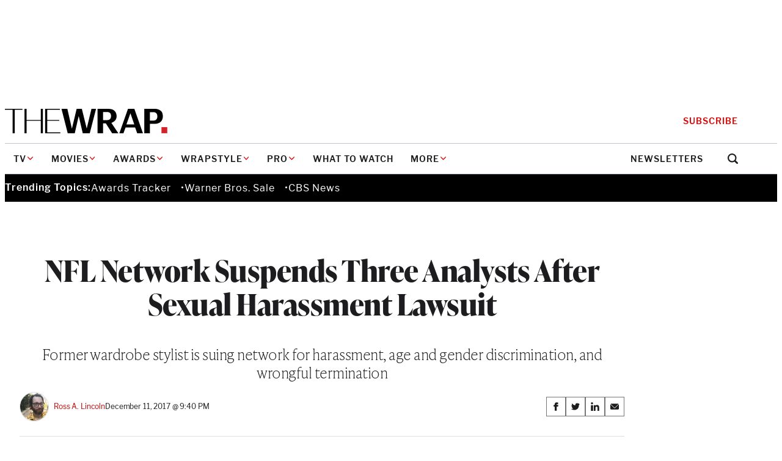

--- FILE ---
content_type: text/html; charset=utf-8
request_url: https://www.google.com/recaptcha/api2/anchor?ar=1&k=6LfrehcpAAAAAL6o0kJfxk5Fr4WhO3ktYWPR7-u1&co=aHR0cHM6Ly93d3cudGhld3JhcC5jb206NDQz&hl=en&v=PoyoqOPhxBO7pBk68S4YbpHZ&size=normal&anchor-ms=20000&execute-ms=30000&cb=vzobvyx3tzrt
body_size: 49343
content:
<!DOCTYPE HTML><html dir="ltr" lang="en"><head><meta http-equiv="Content-Type" content="text/html; charset=UTF-8">
<meta http-equiv="X-UA-Compatible" content="IE=edge">
<title>reCAPTCHA</title>
<style type="text/css">
/* cyrillic-ext */
@font-face {
  font-family: 'Roboto';
  font-style: normal;
  font-weight: 400;
  font-stretch: 100%;
  src: url(//fonts.gstatic.com/s/roboto/v48/KFO7CnqEu92Fr1ME7kSn66aGLdTylUAMa3GUBHMdazTgWw.woff2) format('woff2');
  unicode-range: U+0460-052F, U+1C80-1C8A, U+20B4, U+2DE0-2DFF, U+A640-A69F, U+FE2E-FE2F;
}
/* cyrillic */
@font-face {
  font-family: 'Roboto';
  font-style: normal;
  font-weight: 400;
  font-stretch: 100%;
  src: url(//fonts.gstatic.com/s/roboto/v48/KFO7CnqEu92Fr1ME7kSn66aGLdTylUAMa3iUBHMdazTgWw.woff2) format('woff2');
  unicode-range: U+0301, U+0400-045F, U+0490-0491, U+04B0-04B1, U+2116;
}
/* greek-ext */
@font-face {
  font-family: 'Roboto';
  font-style: normal;
  font-weight: 400;
  font-stretch: 100%;
  src: url(//fonts.gstatic.com/s/roboto/v48/KFO7CnqEu92Fr1ME7kSn66aGLdTylUAMa3CUBHMdazTgWw.woff2) format('woff2');
  unicode-range: U+1F00-1FFF;
}
/* greek */
@font-face {
  font-family: 'Roboto';
  font-style: normal;
  font-weight: 400;
  font-stretch: 100%;
  src: url(//fonts.gstatic.com/s/roboto/v48/KFO7CnqEu92Fr1ME7kSn66aGLdTylUAMa3-UBHMdazTgWw.woff2) format('woff2');
  unicode-range: U+0370-0377, U+037A-037F, U+0384-038A, U+038C, U+038E-03A1, U+03A3-03FF;
}
/* math */
@font-face {
  font-family: 'Roboto';
  font-style: normal;
  font-weight: 400;
  font-stretch: 100%;
  src: url(//fonts.gstatic.com/s/roboto/v48/KFO7CnqEu92Fr1ME7kSn66aGLdTylUAMawCUBHMdazTgWw.woff2) format('woff2');
  unicode-range: U+0302-0303, U+0305, U+0307-0308, U+0310, U+0312, U+0315, U+031A, U+0326-0327, U+032C, U+032F-0330, U+0332-0333, U+0338, U+033A, U+0346, U+034D, U+0391-03A1, U+03A3-03A9, U+03B1-03C9, U+03D1, U+03D5-03D6, U+03F0-03F1, U+03F4-03F5, U+2016-2017, U+2034-2038, U+203C, U+2040, U+2043, U+2047, U+2050, U+2057, U+205F, U+2070-2071, U+2074-208E, U+2090-209C, U+20D0-20DC, U+20E1, U+20E5-20EF, U+2100-2112, U+2114-2115, U+2117-2121, U+2123-214F, U+2190, U+2192, U+2194-21AE, U+21B0-21E5, U+21F1-21F2, U+21F4-2211, U+2213-2214, U+2216-22FF, U+2308-230B, U+2310, U+2319, U+231C-2321, U+2336-237A, U+237C, U+2395, U+239B-23B7, U+23D0, U+23DC-23E1, U+2474-2475, U+25AF, U+25B3, U+25B7, U+25BD, U+25C1, U+25CA, U+25CC, U+25FB, U+266D-266F, U+27C0-27FF, U+2900-2AFF, U+2B0E-2B11, U+2B30-2B4C, U+2BFE, U+3030, U+FF5B, U+FF5D, U+1D400-1D7FF, U+1EE00-1EEFF;
}
/* symbols */
@font-face {
  font-family: 'Roboto';
  font-style: normal;
  font-weight: 400;
  font-stretch: 100%;
  src: url(//fonts.gstatic.com/s/roboto/v48/KFO7CnqEu92Fr1ME7kSn66aGLdTylUAMaxKUBHMdazTgWw.woff2) format('woff2');
  unicode-range: U+0001-000C, U+000E-001F, U+007F-009F, U+20DD-20E0, U+20E2-20E4, U+2150-218F, U+2190, U+2192, U+2194-2199, U+21AF, U+21E6-21F0, U+21F3, U+2218-2219, U+2299, U+22C4-22C6, U+2300-243F, U+2440-244A, U+2460-24FF, U+25A0-27BF, U+2800-28FF, U+2921-2922, U+2981, U+29BF, U+29EB, U+2B00-2BFF, U+4DC0-4DFF, U+FFF9-FFFB, U+10140-1018E, U+10190-1019C, U+101A0, U+101D0-101FD, U+102E0-102FB, U+10E60-10E7E, U+1D2C0-1D2D3, U+1D2E0-1D37F, U+1F000-1F0FF, U+1F100-1F1AD, U+1F1E6-1F1FF, U+1F30D-1F30F, U+1F315, U+1F31C, U+1F31E, U+1F320-1F32C, U+1F336, U+1F378, U+1F37D, U+1F382, U+1F393-1F39F, U+1F3A7-1F3A8, U+1F3AC-1F3AF, U+1F3C2, U+1F3C4-1F3C6, U+1F3CA-1F3CE, U+1F3D4-1F3E0, U+1F3ED, U+1F3F1-1F3F3, U+1F3F5-1F3F7, U+1F408, U+1F415, U+1F41F, U+1F426, U+1F43F, U+1F441-1F442, U+1F444, U+1F446-1F449, U+1F44C-1F44E, U+1F453, U+1F46A, U+1F47D, U+1F4A3, U+1F4B0, U+1F4B3, U+1F4B9, U+1F4BB, U+1F4BF, U+1F4C8-1F4CB, U+1F4D6, U+1F4DA, U+1F4DF, U+1F4E3-1F4E6, U+1F4EA-1F4ED, U+1F4F7, U+1F4F9-1F4FB, U+1F4FD-1F4FE, U+1F503, U+1F507-1F50B, U+1F50D, U+1F512-1F513, U+1F53E-1F54A, U+1F54F-1F5FA, U+1F610, U+1F650-1F67F, U+1F687, U+1F68D, U+1F691, U+1F694, U+1F698, U+1F6AD, U+1F6B2, U+1F6B9-1F6BA, U+1F6BC, U+1F6C6-1F6CF, U+1F6D3-1F6D7, U+1F6E0-1F6EA, U+1F6F0-1F6F3, U+1F6F7-1F6FC, U+1F700-1F7FF, U+1F800-1F80B, U+1F810-1F847, U+1F850-1F859, U+1F860-1F887, U+1F890-1F8AD, U+1F8B0-1F8BB, U+1F8C0-1F8C1, U+1F900-1F90B, U+1F93B, U+1F946, U+1F984, U+1F996, U+1F9E9, U+1FA00-1FA6F, U+1FA70-1FA7C, U+1FA80-1FA89, U+1FA8F-1FAC6, U+1FACE-1FADC, U+1FADF-1FAE9, U+1FAF0-1FAF8, U+1FB00-1FBFF;
}
/* vietnamese */
@font-face {
  font-family: 'Roboto';
  font-style: normal;
  font-weight: 400;
  font-stretch: 100%;
  src: url(//fonts.gstatic.com/s/roboto/v48/KFO7CnqEu92Fr1ME7kSn66aGLdTylUAMa3OUBHMdazTgWw.woff2) format('woff2');
  unicode-range: U+0102-0103, U+0110-0111, U+0128-0129, U+0168-0169, U+01A0-01A1, U+01AF-01B0, U+0300-0301, U+0303-0304, U+0308-0309, U+0323, U+0329, U+1EA0-1EF9, U+20AB;
}
/* latin-ext */
@font-face {
  font-family: 'Roboto';
  font-style: normal;
  font-weight: 400;
  font-stretch: 100%;
  src: url(//fonts.gstatic.com/s/roboto/v48/KFO7CnqEu92Fr1ME7kSn66aGLdTylUAMa3KUBHMdazTgWw.woff2) format('woff2');
  unicode-range: U+0100-02BA, U+02BD-02C5, U+02C7-02CC, U+02CE-02D7, U+02DD-02FF, U+0304, U+0308, U+0329, U+1D00-1DBF, U+1E00-1E9F, U+1EF2-1EFF, U+2020, U+20A0-20AB, U+20AD-20C0, U+2113, U+2C60-2C7F, U+A720-A7FF;
}
/* latin */
@font-face {
  font-family: 'Roboto';
  font-style: normal;
  font-weight: 400;
  font-stretch: 100%;
  src: url(//fonts.gstatic.com/s/roboto/v48/KFO7CnqEu92Fr1ME7kSn66aGLdTylUAMa3yUBHMdazQ.woff2) format('woff2');
  unicode-range: U+0000-00FF, U+0131, U+0152-0153, U+02BB-02BC, U+02C6, U+02DA, U+02DC, U+0304, U+0308, U+0329, U+2000-206F, U+20AC, U+2122, U+2191, U+2193, U+2212, U+2215, U+FEFF, U+FFFD;
}
/* cyrillic-ext */
@font-face {
  font-family: 'Roboto';
  font-style: normal;
  font-weight: 500;
  font-stretch: 100%;
  src: url(//fonts.gstatic.com/s/roboto/v48/KFO7CnqEu92Fr1ME7kSn66aGLdTylUAMa3GUBHMdazTgWw.woff2) format('woff2');
  unicode-range: U+0460-052F, U+1C80-1C8A, U+20B4, U+2DE0-2DFF, U+A640-A69F, U+FE2E-FE2F;
}
/* cyrillic */
@font-face {
  font-family: 'Roboto';
  font-style: normal;
  font-weight: 500;
  font-stretch: 100%;
  src: url(//fonts.gstatic.com/s/roboto/v48/KFO7CnqEu92Fr1ME7kSn66aGLdTylUAMa3iUBHMdazTgWw.woff2) format('woff2');
  unicode-range: U+0301, U+0400-045F, U+0490-0491, U+04B0-04B1, U+2116;
}
/* greek-ext */
@font-face {
  font-family: 'Roboto';
  font-style: normal;
  font-weight: 500;
  font-stretch: 100%;
  src: url(//fonts.gstatic.com/s/roboto/v48/KFO7CnqEu92Fr1ME7kSn66aGLdTylUAMa3CUBHMdazTgWw.woff2) format('woff2');
  unicode-range: U+1F00-1FFF;
}
/* greek */
@font-face {
  font-family: 'Roboto';
  font-style: normal;
  font-weight: 500;
  font-stretch: 100%;
  src: url(//fonts.gstatic.com/s/roboto/v48/KFO7CnqEu92Fr1ME7kSn66aGLdTylUAMa3-UBHMdazTgWw.woff2) format('woff2');
  unicode-range: U+0370-0377, U+037A-037F, U+0384-038A, U+038C, U+038E-03A1, U+03A3-03FF;
}
/* math */
@font-face {
  font-family: 'Roboto';
  font-style: normal;
  font-weight: 500;
  font-stretch: 100%;
  src: url(//fonts.gstatic.com/s/roboto/v48/KFO7CnqEu92Fr1ME7kSn66aGLdTylUAMawCUBHMdazTgWw.woff2) format('woff2');
  unicode-range: U+0302-0303, U+0305, U+0307-0308, U+0310, U+0312, U+0315, U+031A, U+0326-0327, U+032C, U+032F-0330, U+0332-0333, U+0338, U+033A, U+0346, U+034D, U+0391-03A1, U+03A3-03A9, U+03B1-03C9, U+03D1, U+03D5-03D6, U+03F0-03F1, U+03F4-03F5, U+2016-2017, U+2034-2038, U+203C, U+2040, U+2043, U+2047, U+2050, U+2057, U+205F, U+2070-2071, U+2074-208E, U+2090-209C, U+20D0-20DC, U+20E1, U+20E5-20EF, U+2100-2112, U+2114-2115, U+2117-2121, U+2123-214F, U+2190, U+2192, U+2194-21AE, U+21B0-21E5, U+21F1-21F2, U+21F4-2211, U+2213-2214, U+2216-22FF, U+2308-230B, U+2310, U+2319, U+231C-2321, U+2336-237A, U+237C, U+2395, U+239B-23B7, U+23D0, U+23DC-23E1, U+2474-2475, U+25AF, U+25B3, U+25B7, U+25BD, U+25C1, U+25CA, U+25CC, U+25FB, U+266D-266F, U+27C0-27FF, U+2900-2AFF, U+2B0E-2B11, U+2B30-2B4C, U+2BFE, U+3030, U+FF5B, U+FF5D, U+1D400-1D7FF, U+1EE00-1EEFF;
}
/* symbols */
@font-face {
  font-family: 'Roboto';
  font-style: normal;
  font-weight: 500;
  font-stretch: 100%;
  src: url(//fonts.gstatic.com/s/roboto/v48/KFO7CnqEu92Fr1ME7kSn66aGLdTylUAMaxKUBHMdazTgWw.woff2) format('woff2');
  unicode-range: U+0001-000C, U+000E-001F, U+007F-009F, U+20DD-20E0, U+20E2-20E4, U+2150-218F, U+2190, U+2192, U+2194-2199, U+21AF, U+21E6-21F0, U+21F3, U+2218-2219, U+2299, U+22C4-22C6, U+2300-243F, U+2440-244A, U+2460-24FF, U+25A0-27BF, U+2800-28FF, U+2921-2922, U+2981, U+29BF, U+29EB, U+2B00-2BFF, U+4DC0-4DFF, U+FFF9-FFFB, U+10140-1018E, U+10190-1019C, U+101A0, U+101D0-101FD, U+102E0-102FB, U+10E60-10E7E, U+1D2C0-1D2D3, U+1D2E0-1D37F, U+1F000-1F0FF, U+1F100-1F1AD, U+1F1E6-1F1FF, U+1F30D-1F30F, U+1F315, U+1F31C, U+1F31E, U+1F320-1F32C, U+1F336, U+1F378, U+1F37D, U+1F382, U+1F393-1F39F, U+1F3A7-1F3A8, U+1F3AC-1F3AF, U+1F3C2, U+1F3C4-1F3C6, U+1F3CA-1F3CE, U+1F3D4-1F3E0, U+1F3ED, U+1F3F1-1F3F3, U+1F3F5-1F3F7, U+1F408, U+1F415, U+1F41F, U+1F426, U+1F43F, U+1F441-1F442, U+1F444, U+1F446-1F449, U+1F44C-1F44E, U+1F453, U+1F46A, U+1F47D, U+1F4A3, U+1F4B0, U+1F4B3, U+1F4B9, U+1F4BB, U+1F4BF, U+1F4C8-1F4CB, U+1F4D6, U+1F4DA, U+1F4DF, U+1F4E3-1F4E6, U+1F4EA-1F4ED, U+1F4F7, U+1F4F9-1F4FB, U+1F4FD-1F4FE, U+1F503, U+1F507-1F50B, U+1F50D, U+1F512-1F513, U+1F53E-1F54A, U+1F54F-1F5FA, U+1F610, U+1F650-1F67F, U+1F687, U+1F68D, U+1F691, U+1F694, U+1F698, U+1F6AD, U+1F6B2, U+1F6B9-1F6BA, U+1F6BC, U+1F6C6-1F6CF, U+1F6D3-1F6D7, U+1F6E0-1F6EA, U+1F6F0-1F6F3, U+1F6F7-1F6FC, U+1F700-1F7FF, U+1F800-1F80B, U+1F810-1F847, U+1F850-1F859, U+1F860-1F887, U+1F890-1F8AD, U+1F8B0-1F8BB, U+1F8C0-1F8C1, U+1F900-1F90B, U+1F93B, U+1F946, U+1F984, U+1F996, U+1F9E9, U+1FA00-1FA6F, U+1FA70-1FA7C, U+1FA80-1FA89, U+1FA8F-1FAC6, U+1FACE-1FADC, U+1FADF-1FAE9, U+1FAF0-1FAF8, U+1FB00-1FBFF;
}
/* vietnamese */
@font-face {
  font-family: 'Roboto';
  font-style: normal;
  font-weight: 500;
  font-stretch: 100%;
  src: url(//fonts.gstatic.com/s/roboto/v48/KFO7CnqEu92Fr1ME7kSn66aGLdTylUAMa3OUBHMdazTgWw.woff2) format('woff2');
  unicode-range: U+0102-0103, U+0110-0111, U+0128-0129, U+0168-0169, U+01A0-01A1, U+01AF-01B0, U+0300-0301, U+0303-0304, U+0308-0309, U+0323, U+0329, U+1EA0-1EF9, U+20AB;
}
/* latin-ext */
@font-face {
  font-family: 'Roboto';
  font-style: normal;
  font-weight: 500;
  font-stretch: 100%;
  src: url(//fonts.gstatic.com/s/roboto/v48/KFO7CnqEu92Fr1ME7kSn66aGLdTylUAMa3KUBHMdazTgWw.woff2) format('woff2');
  unicode-range: U+0100-02BA, U+02BD-02C5, U+02C7-02CC, U+02CE-02D7, U+02DD-02FF, U+0304, U+0308, U+0329, U+1D00-1DBF, U+1E00-1E9F, U+1EF2-1EFF, U+2020, U+20A0-20AB, U+20AD-20C0, U+2113, U+2C60-2C7F, U+A720-A7FF;
}
/* latin */
@font-face {
  font-family: 'Roboto';
  font-style: normal;
  font-weight: 500;
  font-stretch: 100%;
  src: url(//fonts.gstatic.com/s/roboto/v48/KFO7CnqEu92Fr1ME7kSn66aGLdTylUAMa3yUBHMdazQ.woff2) format('woff2');
  unicode-range: U+0000-00FF, U+0131, U+0152-0153, U+02BB-02BC, U+02C6, U+02DA, U+02DC, U+0304, U+0308, U+0329, U+2000-206F, U+20AC, U+2122, U+2191, U+2193, U+2212, U+2215, U+FEFF, U+FFFD;
}
/* cyrillic-ext */
@font-face {
  font-family: 'Roboto';
  font-style: normal;
  font-weight: 900;
  font-stretch: 100%;
  src: url(//fonts.gstatic.com/s/roboto/v48/KFO7CnqEu92Fr1ME7kSn66aGLdTylUAMa3GUBHMdazTgWw.woff2) format('woff2');
  unicode-range: U+0460-052F, U+1C80-1C8A, U+20B4, U+2DE0-2DFF, U+A640-A69F, U+FE2E-FE2F;
}
/* cyrillic */
@font-face {
  font-family: 'Roboto';
  font-style: normal;
  font-weight: 900;
  font-stretch: 100%;
  src: url(//fonts.gstatic.com/s/roboto/v48/KFO7CnqEu92Fr1ME7kSn66aGLdTylUAMa3iUBHMdazTgWw.woff2) format('woff2');
  unicode-range: U+0301, U+0400-045F, U+0490-0491, U+04B0-04B1, U+2116;
}
/* greek-ext */
@font-face {
  font-family: 'Roboto';
  font-style: normal;
  font-weight: 900;
  font-stretch: 100%;
  src: url(//fonts.gstatic.com/s/roboto/v48/KFO7CnqEu92Fr1ME7kSn66aGLdTylUAMa3CUBHMdazTgWw.woff2) format('woff2');
  unicode-range: U+1F00-1FFF;
}
/* greek */
@font-face {
  font-family: 'Roboto';
  font-style: normal;
  font-weight: 900;
  font-stretch: 100%;
  src: url(//fonts.gstatic.com/s/roboto/v48/KFO7CnqEu92Fr1ME7kSn66aGLdTylUAMa3-UBHMdazTgWw.woff2) format('woff2');
  unicode-range: U+0370-0377, U+037A-037F, U+0384-038A, U+038C, U+038E-03A1, U+03A3-03FF;
}
/* math */
@font-face {
  font-family: 'Roboto';
  font-style: normal;
  font-weight: 900;
  font-stretch: 100%;
  src: url(//fonts.gstatic.com/s/roboto/v48/KFO7CnqEu92Fr1ME7kSn66aGLdTylUAMawCUBHMdazTgWw.woff2) format('woff2');
  unicode-range: U+0302-0303, U+0305, U+0307-0308, U+0310, U+0312, U+0315, U+031A, U+0326-0327, U+032C, U+032F-0330, U+0332-0333, U+0338, U+033A, U+0346, U+034D, U+0391-03A1, U+03A3-03A9, U+03B1-03C9, U+03D1, U+03D5-03D6, U+03F0-03F1, U+03F4-03F5, U+2016-2017, U+2034-2038, U+203C, U+2040, U+2043, U+2047, U+2050, U+2057, U+205F, U+2070-2071, U+2074-208E, U+2090-209C, U+20D0-20DC, U+20E1, U+20E5-20EF, U+2100-2112, U+2114-2115, U+2117-2121, U+2123-214F, U+2190, U+2192, U+2194-21AE, U+21B0-21E5, U+21F1-21F2, U+21F4-2211, U+2213-2214, U+2216-22FF, U+2308-230B, U+2310, U+2319, U+231C-2321, U+2336-237A, U+237C, U+2395, U+239B-23B7, U+23D0, U+23DC-23E1, U+2474-2475, U+25AF, U+25B3, U+25B7, U+25BD, U+25C1, U+25CA, U+25CC, U+25FB, U+266D-266F, U+27C0-27FF, U+2900-2AFF, U+2B0E-2B11, U+2B30-2B4C, U+2BFE, U+3030, U+FF5B, U+FF5D, U+1D400-1D7FF, U+1EE00-1EEFF;
}
/* symbols */
@font-face {
  font-family: 'Roboto';
  font-style: normal;
  font-weight: 900;
  font-stretch: 100%;
  src: url(//fonts.gstatic.com/s/roboto/v48/KFO7CnqEu92Fr1ME7kSn66aGLdTylUAMaxKUBHMdazTgWw.woff2) format('woff2');
  unicode-range: U+0001-000C, U+000E-001F, U+007F-009F, U+20DD-20E0, U+20E2-20E4, U+2150-218F, U+2190, U+2192, U+2194-2199, U+21AF, U+21E6-21F0, U+21F3, U+2218-2219, U+2299, U+22C4-22C6, U+2300-243F, U+2440-244A, U+2460-24FF, U+25A0-27BF, U+2800-28FF, U+2921-2922, U+2981, U+29BF, U+29EB, U+2B00-2BFF, U+4DC0-4DFF, U+FFF9-FFFB, U+10140-1018E, U+10190-1019C, U+101A0, U+101D0-101FD, U+102E0-102FB, U+10E60-10E7E, U+1D2C0-1D2D3, U+1D2E0-1D37F, U+1F000-1F0FF, U+1F100-1F1AD, U+1F1E6-1F1FF, U+1F30D-1F30F, U+1F315, U+1F31C, U+1F31E, U+1F320-1F32C, U+1F336, U+1F378, U+1F37D, U+1F382, U+1F393-1F39F, U+1F3A7-1F3A8, U+1F3AC-1F3AF, U+1F3C2, U+1F3C4-1F3C6, U+1F3CA-1F3CE, U+1F3D4-1F3E0, U+1F3ED, U+1F3F1-1F3F3, U+1F3F5-1F3F7, U+1F408, U+1F415, U+1F41F, U+1F426, U+1F43F, U+1F441-1F442, U+1F444, U+1F446-1F449, U+1F44C-1F44E, U+1F453, U+1F46A, U+1F47D, U+1F4A3, U+1F4B0, U+1F4B3, U+1F4B9, U+1F4BB, U+1F4BF, U+1F4C8-1F4CB, U+1F4D6, U+1F4DA, U+1F4DF, U+1F4E3-1F4E6, U+1F4EA-1F4ED, U+1F4F7, U+1F4F9-1F4FB, U+1F4FD-1F4FE, U+1F503, U+1F507-1F50B, U+1F50D, U+1F512-1F513, U+1F53E-1F54A, U+1F54F-1F5FA, U+1F610, U+1F650-1F67F, U+1F687, U+1F68D, U+1F691, U+1F694, U+1F698, U+1F6AD, U+1F6B2, U+1F6B9-1F6BA, U+1F6BC, U+1F6C6-1F6CF, U+1F6D3-1F6D7, U+1F6E0-1F6EA, U+1F6F0-1F6F3, U+1F6F7-1F6FC, U+1F700-1F7FF, U+1F800-1F80B, U+1F810-1F847, U+1F850-1F859, U+1F860-1F887, U+1F890-1F8AD, U+1F8B0-1F8BB, U+1F8C0-1F8C1, U+1F900-1F90B, U+1F93B, U+1F946, U+1F984, U+1F996, U+1F9E9, U+1FA00-1FA6F, U+1FA70-1FA7C, U+1FA80-1FA89, U+1FA8F-1FAC6, U+1FACE-1FADC, U+1FADF-1FAE9, U+1FAF0-1FAF8, U+1FB00-1FBFF;
}
/* vietnamese */
@font-face {
  font-family: 'Roboto';
  font-style: normal;
  font-weight: 900;
  font-stretch: 100%;
  src: url(//fonts.gstatic.com/s/roboto/v48/KFO7CnqEu92Fr1ME7kSn66aGLdTylUAMa3OUBHMdazTgWw.woff2) format('woff2');
  unicode-range: U+0102-0103, U+0110-0111, U+0128-0129, U+0168-0169, U+01A0-01A1, U+01AF-01B0, U+0300-0301, U+0303-0304, U+0308-0309, U+0323, U+0329, U+1EA0-1EF9, U+20AB;
}
/* latin-ext */
@font-face {
  font-family: 'Roboto';
  font-style: normal;
  font-weight: 900;
  font-stretch: 100%;
  src: url(//fonts.gstatic.com/s/roboto/v48/KFO7CnqEu92Fr1ME7kSn66aGLdTylUAMa3KUBHMdazTgWw.woff2) format('woff2');
  unicode-range: U+0100-02BA, U+02BD-02C5, U+02C7-02CC, U+02CE-02D7, U+02DD-02FF, U+0304, U+0308, U+0329, U+1D00-1DBF, U+1E00-1E9F, U+1EF2-1EFF, U+2020, U+20A0-20AB, U+20AD-20C0, U+2113, U+2C60-2C7F, U+A720-A7FF;
}
/* latin */
@font-face {
  font-family: 'Roboto';
  font-style: normal;
  font-weight: 900;
  font-stretch: 100%;
  src: url(//fonts.gstatic.com/s/roboto/v48/KFO7CnqEu92Fr1ME7kSn66aGLdTylUAMa3yUBHMdazQ.woff2) format('woff2');
  unicode-range: U+0000-00FF, U+0131, U+0152-0153, U+02BB-02BC, U+02C6, U+02DA, U+02DC, U+0304, U+0308, U+0329, U+2000-206F, U+20AC, U+2122, U+2191, U+2193, U+2212, U+2215, U+FEFF, U+FFFD;
}

</style>
<link rel="stylesheet" type="text/css" href="https://www.gstatic.com/recaptcha/releases/PoyoqOPhxBO7pBk68S4YbpHZ/styles__ltr.css">
<script nonce="I57wXltBs7OnPTjbtsmE3A" type="text/javascript">window['__recaptcha_api'] = 'https://www.google.com/recaptcha/api2/';</script>
<script type="text/javascript" src="https://www.gstatic.com/recaptcha/releases/PoyoqOPhxBO7pBk68S4YbpHZ/recaptcha__en.js" nonce="I57wXltBs7OnPTjbtsmE3A">
      
    </script></head>
<body><div id="rc-anchor-alert" class="rc-anchor-alert"></div>
<input type="hidden" id="recaptcha-token" value="[base64]">
<script type="text/javascript" nonce="I57wXltBs7OnPTjbtsmE3A">
      recaptcha.anchor.Main.init("[\x22ainput\x22,[\x22bgdata\x22,\x22\x22,\[base64]/[base64]/[base64]/KE4oMTI0LHYsdi5HKSxMWihsLHYpKTpOKDEyNCx2LGwpLFYpLHYpLFQpKSxGKDE3MSx2KX0scjc9ZnVuY3Rpb24obCl7cmV0dXJuIGx9LEM9ZnVuY3Rpb24obCxWLHYpe04odixsLFYpLFZbYWtdPTI3OTZ9LG49ZnVuY3Rpb24obCxWKXtWLlg9KChWLlg/[base64]/[base64]/[base64]/[base64]/[base64]/[base64]/[base64]/[base64]/[base64]/[base64]/[base64]\\u003d\x22,\[base64]\\u003d\x22,\x22HnFSBsONGMKQXMK9wqxawpdNf8OmC2V/woXCmcO8wqXDojh3W33CmzxpOsKJS3nCj1fDkG7CuMK8dMO8w4/CjcOxZ8O/e3zCosOWwrRxw5QIaMODwr/DuDXClcKncAFvwo4Bwr3CnRzDrijCnwsfwrNwOQ/CrcOEwqrDtMKebMOIwqbCth3DvCJ9Xy7CvhsmQVpwwr3CtcOEJMKFw7Ycw7nCvFPCtMORE27Cq8OGwqzCplgnw6VDwrPCslbDnsORwqIgwrIyBg3DjjfCm8KWw5Egw5TCvMK9wr7ChcK9Mhg2wr/DrAJhFWnCv8K9KcO4IsKhwoJsWMK0AsKTwr8EEFBhED5uwp7DolnCu2QMPcOFdmHDgcKiOkDCk8K4KcOgw65DHE/CuARseADDqHBkwrdgwofDr2Qcw5QULMKbTl44JcOXw4Q+wrJMWhtkGMO/w6wlWMK9c8KlZcO4bhnCpsOtw6JQw6zDnsOVw7/Dt8OQdxrDh8K5G8OUMMKPPEfDhC3DkcOIw4PCvcOKw698wq7DmMOnw7nCssOdTGZmN8KPwp9Ew6/[base64]/G8KFLBrCv15twok0asKcE8KywrQ5w6HDv8O4W8O0McOQIWkqw7/Du8K5WVVKZ8KAwqERwp/DvyDDkW/DocKSwq0AZBc0XWo5wq1Yw4Iow5VJw6JcCXESMVLClxszwqBZwpdjw4/[base64]/CnMKzVcK3OMOhRsOiwrUyw63DgXZKw6A3bMOAw4LDi8O6ZhYyw7DClMO7fMKzWV43wpFWasOOwpxIHsKjCcOWwqAfw4HCqmERE8KlJMKqO3/DlMOcYMO8w77CojUrLn99OFgmDR0sw6rDtR1hZsOsw6HDi8OGw7DDvMOIa8OpwqvDscOiw6DDmRJuVcODdwjDh8O7w4gAw57DusOyMMK+ZwXDkwTCiHRjw4fCs8KDw7B7D3EqAsOpKFzClMO5w7/[base64]/DhQAALcKMPjV9J8KIOcKdwoPDosKobmp6wqbDtsKjwpVzw5/DncKSeU7DhsKpRSvDpWUfwokFXsKdZVJgw58kwpgXwobDhQfCsz1Yw5rDjcKZw7xxcMOowr3Dg8KawpPDmULCnQwKDj/CpsK7Qxcpw6MFw4tdw6zCuxZTPsK0FnsHRXDCqMKTw63DhGVRw4wBLUF+Njtnw51kCzIhw7VXw7EMXBxZwobDocKjw67DmcKKwohvNMOYwonChsKVHgHDsX/[base64]/CnsKXw7XDsMKKwqEww5LDqAFrSmsAdcOuw5QXw4DCnmPDkDzDicOkwrLDkhLCicOnwpV6w5XDtlfDhgUFw7ACFsKNYcK7VG3DksKMwpI+BcKRfzk+SMKbwrxRw7nCvHLDlsOKw6gKJHQjw68FZ0dgw5l/WsOWM2vDrMKNZ0DCj8K8LcKdBkrCglDCo8OTw6jCrcK/[base64]/CkRnDqAtrGMKzw68jw4/Cv8O7VsKPJ3zDjMK3dcOuXsO5w7DDoMO+aSBbKMKqw4XCrW/DiHcQwp4hU8K/woLCtcONFjQFa8O5w53Dtls+d8KDw4TDvnHDmMOqw6h/UmZFw7nDu0nCnsO1w7kowpTDs8KcwofDrkcBeVLClsOMMcK6wonDscKqwotvwo3CsMKSMynDlcK9R0PCn8KXMHLCpA/Ch8KFWj7CuWTCnsK0w5gmDMOxUcOeDcKgPzLDhMO4ccOMC8OtSMKZwrLCkcKgXB1cw4bClcOCMEnCscKZAMKAO8OTwphMwp0lU8KWw5XCr8OMWcOqEQPDmkHDvMOPwqYJwqdyw7Jww7nCmnXDnUjCuxnChjHDqsOTeMOLwo3CqcOqwoXDtMOXw6/Dj2IPJcO7JmHCrSI/w4HCmlt7w4NnFUjCsTPCtlTDvMKeSMOSPcKZbsO2QUADA3M0w6hEHsKbwrnCv3wzw440w4zDnsKwf8Kaw4MIw67DkxXCqDscFV/DqkrCq288w7l+w7BRS2XCpcKmw5fCjsOLwpMPw7TDsMOhw6hcwqssZcOmbcOSS8KjTsK0w57CjsOww7nDscK8I0YyDiokwr3DrcKZPVTCiX0/CcO8CMO+w7zCssKrKsOUVMOqwovDkMOewqfDs8OKISh/w7lQw7I7HcORCcOMYsOJw4hqH8KfKlfCqn/[base64]/worCgErDgMOEMknDu1oYSsKlw4bDucKgNjFow6VYwrIjGGUnWcOrwoLDvsKrwq7Ct1nCrcOdw5EKGg7CucOmfMKDw53ClgQzw73CucOewpp2H8OXwpcWL8K7GXrCocKifVnDpGzDjz/DsgPDi8OPw7sDwpjDgWlEHxd1w7bChmzCjANVOmU8F8OWdMKKMW/DpcOvPWkzXyfDl2fDuMOpw6onwrbDv8K7wqknw5o1wqDCszzDqcKOb2rCglPCnjYLw5fDoMKZw6dvecO6w4vDg3Exw7/CtcKywoxUw7jCrjozAsOKRCbCisORNMONw7QBw4cyGFjDosKKOmTChklzwoQwZsOCwqHDsAPCjMKywppWw47DjBsowroGw7LDvE/Cml/Do8Oxw6bCpCPDj8KywoTCrMObwpsaw7TCtRJPSRJHwqZVccO5ScKRCcOjwrxQeynCpV3DtSDDvcKUM3zDqMK5wr7CsiMFw7jCh8OkBHXCu3lXHcK4ZwTDvBYWGF94KMOlflobQkfDp1bDsw3DkcKAw7/DqcOUTcOsHUnDp8KJZGhIQcOEw54zRRPCs2EfCsKww5vDlcK+W8O3w53CiVLDlcK3w5U4wofCuhnClsOKwpdKwq0Rw5zDnMKZAsOTw6hxwpbCjw3DgBs7w4LDp1/[base64]/Ds8OPC8OIw5skw75/[base64]/[base64]/EVrCvWwNwqB+wpLCnsKeUcKaw4RbwqbCp2dNIcO/wpvDg2XDk0fDqMODw5gQwrFIIwxnwqvDgsOnw7XCghgpw5HCusK9w7RcQlk2wrbDoRvDoxNTw4jCiV7DtS4Cw5HDoQLDkHkrw47CiQnDscOKFMOyXsKFwonDrTjCusOQBMOiVHN8wr/[base64]/DmsK2a8OdP0jDvBXDisKkQ8KRw73DuSwsJRBjw6HDg8OFck3DpcKswqBmD8OGwr05wq/CryLCssOiYyNeNSg8UMKWQyU9w5DCjQLDhXfCgHDCi8K/w5/DilB+Vxgxwq/DlUNfwrp8w6s3G8O6diPDksKaBsO1wrpRScOZw4rChsKkfBPCl8Khwr9Vw7zDssO4dFsiG8O6w5bDrMO5wollL3FBSTEpwrnDq8Oyw73DvcKNccO3BcODwrzDqcO3T09vwrFlw6REU0hIw7/ChWHCuU5iKsOMw6JJYWcywqfDpsK6G2vDuU0sVCFgaMKNeMKSwovDhMOww4w8LMOTw67DosKbwq52A1sqYcKXw6d2aMKvJRPCpXvDjkdTVcOHw4fDjHIUbHskwrbDgwMswo/[base64]/Dkh/Cv8OuC2p0fD0lwqdSY2w+wr4/AsK2I1kPCAnCn8KAwr3DtsKgwoM1w658wp4mdmzDsiXDrcOYSmFqw5tQTMOOb8KBwq0xZcKUwop/w51TXF8iw7F+w4g0WMKFH03Com7DkCNAwr/ClcKTwpfDn8K/w7XDnlrChT/Dv8OeZsK9w6bDhcKXJ8KNwrHCpxhEw7YnE8ORwowVwotew5fCj8KfHsO3wqRMwq5YXTPCqsKqw4XDrhRdwqPDu8KYAMOPwos8wp/DgV/DvcKxwoDCscKaNEPClCfDjcOgw4U0wrPDp8Kuwq5Tw71sDGXCuGLCk0LCn8KIOsK0w6cMPQ/DisOxwqRTfyzDjsKWw73DpxjCm8Olw7rDp8OTM0Z7VcKyJwvCs8OIw5IQKsKpw756wrUQw5bCpMOADUfCncKRUApMQ8KTw5B5PVV3PADCkV/CjS05wo9+wrkxD1oVLMOYw5FnUw/DkgzDjUgSw5MUdynClcOgGFbCuMKzdB7DrMO3wp1gUEQKb0E9KQXCqsOSw4zCgB3CvMOJQMOtwrIawqJ1ccO7wpNpwrPCn8KFHcOywopNwrFVQMKmMMOaw48qN8K6AcOWwr9uwpgkey5qWGYqVcK+wozDmQzCq2MyKVzDusKnwrrDoMO0wpbDv8KvMD8Jw7U/C8O4O1rDj8Kzw6pgw63CmcOvKcO1wq/CuSMUwoLCp8Ozw4Q9GBRnwqTCusKjXywzQHbDvMKWwpPDgTxsL8K9wp/CtsOkw7LChcK8NCDDm3jDrcKZOMOrw79+U0Q4YznDhV9jwp/Cj21kNsOJw4/DmsOySHgUwqwjw5zDmR7DuUE/wr0vHMOuIBlew47DtFTDjjgdQTvCrRJpQMKPKcOZwobDgk4TwropGcOkw67DlcKcC8Kxw4PDk8Knw79cw4YjT8KJwqrDlcKaBytMScOZVsOiE8O8wqZ2dWt9wqY6w7EQXCFGEwnDtWNJDcKGTFsWZU8Dw49aKMK9w77DgsObFDlTw6NjP8KLIsOywol/UGfClkYnX8KSaRDDrsOREsKTwolnIcOuw6nDlT0Sw58dw6NKQMKlESDCjsOMMsKZwp/DnsKTwq5lfUnCpn/DiGk1woIFw5HCm8KCQl3CosOUMU/DvcO4RMKnejDCkQU7w7R0wrDCmhIFO8O4MhEEwosjScOfwpjDonvDjUnCthbDmcOVwp/[base64]/w7ZZw7LDin5iwoHDr8OiwpR/[base64]/[base64]/Dl2hnw5fCoMO0w7oUw57DksONw43Cq0TCqsOIw6s+ByvDhMOOZBdnD8KPw7w1w6UvHDNYw445wrFPGhLDtQ8THsKqCcKxfcKvwp4/w7opwonDjkhJUk/DkwcJw7RrDXtjGsKDwrXDtAckOV/[base64]/CoMKqw7/[base64]/b3RWwr3DrBMtZ8K4w4HCnsKURlDDgQ4+Tw3Ct1nDj8K0wr3Cq0TCqMKxw6vCrkXCiiTDlG0GbcOJKEgQGW/DpwFdR3AYwpDCj8O6ClJhdjfCtcKcwo8yJBUfXQHCt8OewoLDscKQw5vCoDjDmcOPw53CtnN4wobDhMO7wpjCqsKWaVfDgcKGwq5nw7kbwrjDp8O/w7lbw59tdilkDcKrMC7DqALCrMONVcOAG8KPw5PDhsOMKsOpw7RgIMOvMXzCgnwGw5wSB8OuGMKLKFBGw7VXIMKuOzPDiMKPD0nCgsKxUcKiTVLDnQJAGiPDgjjCrlQbNsOuUzpzw7/CiVbCusKhwrRfw5lrwofCmcKJw4pnM3PDrsOKw7fCkUfDt8OwdsOFw5jCihjCmhzCjMOnworDgmVKG8O2ezzCuznCrcKqw6TDpDwAW3LCjlfDnsOvIsKew4LDknnCpGzCvVs3w6rClcKabEDCvTk0XxvDo8OndsKxVW7CvB/CicKNTcKQRcODw5LDnwYuw5TDjcKmIQw5w5/DnlbDuWpzwrJIwqvDsU5xIArCmzXCmRkvKX/DnRTDjFPChS7DmhFWJAZEcl/DlgUdC08Qw4ZiY8OvYVEgYU3DrEN7wphwXcO6UMOxXnMrSMOkwpDClkxFWsK0SMO+QcONw6U5w4wRw5jDmHsYwrs1wo3DtjnCksKRADrCil5Aw57Cn8KCw6xrwqomw6JaEsO5wqVvw6rDoVnDuWo+WTN/wp7Cp8KESMKpR8OZQsKPwqXCh2vChEjCrMKRek0iVnvDuG9Ca8K0DQ8TD8K5EcOxWUsvQxAuDMOmwqUiw50rw5XDqcKwY8OMwpktwpnCvhBww5N4fcKEwrkDPGkcw4UsdcK7wqV/MsOUwpnDrcKWwqAkwqELw5hjcWsJFsOywqg7OMKfwp/DpsKnw7x0CMKaLRMmwrYmesKRw7fDiQkHwovCtX9QwrE2wpjCq8OfwqLChcOxw4/DvEUzwp3ChAp2MSDCqcO3w5J6CB5vL0rDll3CgEEiwpNmwqLCjHYvworDsG7DqCXDksKZRwXDuG3DgBo/Uj/Ds8KzDmZaw7nDmn7ClBfDp31Cw5fDisO4wq/[base64]/w7bDg8O5wr8lwr/DscODJ8Kqw7/Cq8OjbCoBw4XClXTCoT3ColTCgh3CqH7CjFYZeCcRw5NPwqbCsF86worCp8O3woLDuMO7wqIEwq8nH8OHwqVdMQIew4h/NsODwo9hw7M8GWcUw6oGfwfCnMOcPzp+wrzDvArDnsKxwpDCqsKfwp3DmMK8McKkR8KdwokgdR9NA3/CiMKfX8KMcsKuLcK2wqjDpRrCihXCkFFaaltyA8K9YyrCsC7Dq1HDl8OCccOcNMOowq0TUmPDh8O6w5zDv8KhC8Kow6d5w4vDmRrCrgFeLkN+wrXCssOmw7PCisObw7Ycw5dyMcOPGFXCnMOqw78SworCmm/CoXYQw5XDgF5AYcKjwrbCqBxvw4YNY8Kewo5ofytpYkRwQMOhPlowf8KqwpYCFmV7w6BxwrfCusKGbcOww4LDi0HDgsOfMMKkwrZEfsKFw5FmwqEOfcOBV8OYUjzDuGnDkl3CmMKbYMOZw7hZfcKHw5AdQ8K/[base64]/wqgSwqTDgSoVw6pXN8OzBsODwrpXw6TDv8KEwobDlkZ/IwHDhBR1PMOiw5DDp0MBCMO/U8Kcw7rChml2ChnDrsKVHiXDhRwmNsOMw6fDrsKySG/DjE3CnsKON8OeR0rCosOfLcOlwrXDoxZiw63Cp8KATsOTZcKNwoLCvS5PaTbDvybClThbw6tew5fCkMOuJsOfZMOYwq9zPGRTwrHDt8K/[base64]/CvSfCuMKkZn1UAGvClALDjxwJeU8yw5PDm2UaWMKyRsK9DkfCkcOcw5jDijvDk8KVJ2bDisO/wqNJw5YyYD0WdHbDq8O5M8O7dXt9E8Omw51lwrvDlAjDqXoTwpHCusORL8KNM37DgDNQw7BBwr7DrMK1UljChWhgBsOxwq7Dr8O9bcOQw7bCqnHDnA0fFcKuRRlfZcKObcKWwpgpw4ENwqbDgcKFw4bCiisQwobCpA9EYMK/w7kLJ8KvYmItfcKQw7vDrcOBw7vCglHCvcKYwrzDv3jDhV3DvRzDn8KteEjDoTrClg/DtEFywrNpwrxUwpXDvgY0woPCl0BIw5rDmxbCtEfCgznDksOMwp9owrnDgsOUSSjCgSnCgzNLEiTDrcOfwrXDosOtGsKGw6wiwpvDhh4yw5/CpiZOXMKVwoPCqMO/HsK8wr4AwoPDnMOLWcKfwr/[base64]/ClsKZJMKvLsORMj5Cw5x0eV1rwqzDv8KLwqx/[base64]/wqfDlcOrwrJDw4jDmcK0wovDpiTCthDCjmnCkMK3w5bDoRrCi8OswqDDkcKIBnUYw69gw4hBcsKAegPDicKsVBrDrsOlC3HChATDhMK3BsKgRGQRwrLCmk40w5Amwp0fw4/[base64]/CsXLCo8OkwpEwUsK3CsKEw4M7DMK7bMOOwp/Dj0MIwrMWYwPDvcK3OsOMTcO9w7NfwrvCj8KmNwAaJMKeC8OBJcOTc1NSCMK3w5DDkDnDpsOqwptXMcKBYH5ua8OOwqHCvcOoVMOcwoUeEMKSw5cgfwvDrXHDicOzwrRcRsOow4c/CThzwo8TNMOuMMOGw6oTY8KVdxo5wozCv8Kgwpt2w4DDr8K4GkHCk2TCtmUxLcKLw4EDwojCqxcUUWJ1G08iw4coCV4WD8OXIRMyMWPCrMKRAcKXwrjDuMOqw4/Dni8JGcKxwpbDtD1FDcOUw7J6MX/Cj1ZAdxgWw43DicKowrrDuX3CqittHMOFVmwcw5/DpR55woTDgjLCljVww4nCpgEpIQPCpmtKw6fCl1fCmcKow5skTMKTw5MZegvCumDDgUtxFcKew60GdcKuDjsWEhQlLh7CsDFdJsO8TsKqwq83dW8GwpEUwrTCl0FsMMKXecKRRhLDgHJWQsKAwojCksKkKcKPw58hw6DDtH4xO0o/FMOaIVfCosOkw5U2JsO/wrorBXkkw77DrMOkwr/Dt8KnKcKsw6YLQcKawq7DoEjCusKmMcKew4ILw43DkThhQTXClsKBKGQwFMOKIipELxHDpx7DoMOfw5zDiBkSJR1pOTjCs8OcccKuehgewr03d8Oow5lvFMOkN8OywrpPAnMgwqjCg8OKHx7Cq8OFwpdSwpfDv8K9w57CoGTDgsO/w7FaHMKPGUXCmcO7wpjCkSZfKsOxw7ZBwq/DvUIbw77DpcKJw7LCncKaw5NDwp/CkcObwrliJjMRD0cUawrCoRlyA1MoVAY3w68Yw65EXMOJw6ATGC3DocO4NcKkwrQGw6Ffwr3DvMKaQSVBDGzDmGw2wr/DiUYhw6PDnsKVYMKvK17DmMOKYRvDn1AwR27Do8K3w49gScObwoc/w6NUwq1Rw6rDvsKTWMO/wr0Pw7gaGcOzJsKRwrnDqMKXNjJnw7vChGlkXU16RsKRbyIqwrDDoVbChl9hSMKKOMK8aRvClErDjcO6w6jCg8Okw7kBI1nDiDh5wpQ6XREJD8KlQ1xiKmPCjhVFRFYcbGV+CW4YGS/DmSQKc8Krw6h5w5DCmcOUU8Onw5QcwrtMYWbDicO/wrRDHgnCsBtBwqDDhcKvJsOXwoxLKsKIwqrDh8Ozw5vDsQHChsKgw6QIcx3DoMK0cMK8K8O4YBdrHBtALT/[base64]/Cp8O3YW1gPMKrw5fDoMOIw6rCuMKFTE7CmcOdwqzDsUnDvHTDhgc5DBDDmMO0w5M3RMKiwqFDaMOybMO0w4EBTlXCtwzCt2vDqWTCiMOrAVTCgSErwqvCs2jCh8ONWi0Yw6/DocK5w4gowrJvCk4oQgVZdsK0w5huw6xSw57DvjJMw4Avw6pBwqgZwo3CosKTJsOtO2xsKMKowoZRHsOew7vDmsOfw5NYC8OTw5dTDFh+c8OodlvChsKJwqw7w5Z/woHDu8OxIMOdZkPDhcK+wq55H8OKYQhjG8KNZAUhFml7RcOdRk3ChlTCpQt7T3TCtW1gw61pw5Mmw77CmcO2wpzCi8KqSMKiHFfDsE/CrxUzOcK+UsK8ZRYRw6jDhi9ZfcKiw5hnwq4zw5FCwq81w4jDhMOATMKwUsOgdFoXwrdgwpk5w6XDgEUrAWzDu1F8D2FAw6J9CS8rwq5ccQPDl8OcA1kxLXppw4/CthJVesO+w6sUwoXCpcOzDFdEw47DmDJsw7UhRlPCuEhKGsOfw41lw47Dq8OREMOCIz/DgVl/[base64]/w7/CoMKow5rCukbDqCEFIsO/[base64]/DcKqwp4dLiB8HUQGTsKxwqN3AcOHd8KpGDoAw5rDl8KYwo4oQ2PCvDfChsKpKhlfR8K8MSrCgmfCnX9paRE/w7PCtcKNwpPCnVnCpcOFw5ExBcKCwr7DiV7Cm8OLMMKIw4EaK8OHwrHDuAzCoh/CkMK6wr/[base64]/EcKRw6VwYEQbw6EswqvDoXdgfsOTwql6w4p5OcOpdcK/wo/DusKYQ3nCnwzCmFrCn8OIBsKqw5szSifCsDDDvcOIw5zCisKBw77DtF7CocOWwp/Do8OKwqzDscOMG8KRcmQ8MHnCicOew4TDrzZMRzR6OcOALzQhwqvDlRLDt8OBwprDi8OEw73DhjPDgxkSw5HCgQfCmX94wrfCi8ObVMOKw7nDucOww6kowqdKw5fCrRoow6NMw6lyJsKtwprDgcK/MMKKwqPDkBzCncOnwr3CvsKdTHLCs8Ozw48ww4hmw5J6w4M/w47Csk/ChcKawp/DpMKrw6fDt8O7w4dRwr7DoiXDnlAywrPDp3LCssOUGVxxfgvCo3jChnxRImdmw5HCqMK8wq3DrsK3JcOCBgkPw6Jkw7hWw4vCrsKdwpl/SsO1dQQTDcORw5Qow4gBaCBcw5EDC8Olw7ADw6PCiMKww5Nowp/DtMOPOcO/[base64]/wpdMw6nCtU7DsmlVw4HDhDgPAUhfJnJ0VMKCwq8Iw54QXsOxwowVwoBEZCbCksK+woVUw5JjC8O+w4LDnGIqwrfDoV/DtiNOCV0ew4g1bMK9KMK5w504w5EmH8K/w7TCtznCgC7CisO4w47Cp8O+KgXDljXCtixowrQ+w61rDyA1wobDpMKFAlF4Z8OFw6lWcl17woFNF2rCrH5WcsOlwqUXwqFFB8OqWcKzcCFuw4/CvzBEOCg1QcO6wr0ecMKXw7fCuUAHwozCgsOrw6NGw4R8wojCosKRwrPCq8OtT0bDusKSw5Rkwr5awqh/wqk9YcKWcMOVw4IIw5YhOAHCsFDCscKkaMOHbBJYwqk7eMOFeBjCvS9WfsK6esK7DMOSacOyw43CqcO1w4vCisO5KcOXScKXw6/CoWFhwq7Dpy/CtMK+TUHDn3EdbMKjf8OowpHDvDIpXsKoNcO3wrFjb8O0dDAjACLCpCAnw4nDpsKsw4xEwoUTGGN6QhHCrlHDpsKXw44KfWR/wpjDpQ3Dr3xcSS4cN8OfwpFWET9sG8KEw4vDvsOFWcKIwqVjAmcEFsK3w50XFsO7w5zDisOPCsOJEiA6wo7DtmnDlMOPODvCsMOlS2Ezw4rDjmfCp23Dq34/[base64]/DojAzbcK3C8KIw55SJsOjwrvDicKSK8OvVcK9wrvCjWA/[base64]/DksKdwrJvwqrCvsOcCE9DDsOJAcKHwpgEwrcgw5YhLmrDgwbDj8OxXxrCusO0SGNzw5ZDRcK2w6gow7BkTEoMw6XDuBDDujbDnMOXH8ODJUrDmitMecKawqbDtMOVwrfDghssIUTDiX/CjsKiw7/DlzrCix/CisKeTALDoUTDq3LDry/DkEbDqsKswqA4S8OiZijCvixsEjPDmMKnw6U1wp4VT8OOwp9QwprCtcO1w7YPwovCl8Ofw6bCnTvDrS9xw73DkQPCvVwES3wweEotwoJpYsOZwr1pw45CwrLDiwfDg19EWylKwpXCrsOYPAg6wqXCpsKdw4bDuMKZEhDCl8K1cGHCmCTDkmjDvMORw5/CkyUpw6w1cE50I8K/fFvDtwJ7RDXDg8OPwpTDlMKCIAjDqMKEwpcjK8KDwqXCpsO8wrvDtMKVfMOlw4pkw4szw6bCj8OzwoHCu8Kkwo/Di8OTwqbCuVU9CRTCiMKLGsKHfhRywpQ4wqHDhcKIw4bDkRHCj8KdwpnDggJNMWgAFE/[base64]/[base64]/w4F3JFjDq8OVw5XCrhUYwrnDjSfDn8OyfVxAwoNMMMOsw5lwFsOidsK3UsKxwpzDpMKXwq8xY8OTw5coVB3DigYTIyvDvwEXWMKBHMOnCS80w45KworDr8O/c8O3w5bDm8OrVsOyLsO9WcK/w6vDt2/DpT0yfgwGw47CssOsdsKxw7nDmMO1NBRCFncSZ8OdZ2zChcO4DFDCjXMYW8Kewq7CvMOaw7lqYMKnEMOBw5ERw7I2XCnCpcOIw5/CjMKraTcNw68Nw5XCmsKDTMKJO8OqMsKKPMKXHkUOwqQRdns6AD/Cl0dew5nDqD1Aw7ttCSFZb8OFJsK6wpcHPMKfMDc8wrMMT8Olw5wmd8O3w7Vkw4EmJBDDqMOsw5JDN8KSw5hab8OwYRnCs0vCjG3CuxjCpgDCjGFHUcO/VcOMw5IDLSgGQ8K8w7LDqWsQc8Kdw7RiMsKVLMOHwro0wqQ/woAcw5rDtWjClcO/aMKgOcOaPxnDksKFwrt/[base64]/DkxXCoBtTwpPDisOgwoMgw6xWRcKAFkzCjcKsJsK0wp3DiR80woHDgMK/UgcMe8KyGFw5XsOFe0DDscKow7bDuU1PLDcgw4bCj8OGw45Lwp7DgE7CjAlQw63CrCdUwrIEZmsscmPCvsKpw53CgcOow711PnfCtDhqw4wyFcKXd8OmwovCmDtTLGDCm3nDsnQXw6c1w7zDuDlwLEZCccKkw65Ew5Jawq8Swr7DkzzCoC3CpMKvwrzDujwYd8OXwr/[base64]/w7o9f8KXUsOIw5DDjinCiHxVfWvDqBDDicKUJcKLSzIcw7onUBnCsRJgwqEew6fDqMKqHxHCsAvDqcKpUMKOQsOFw71zc8KKOsO+TU3DjBF3F8KQwo/CoyQ5w6HDncOuLMKGCsKDHy1ew7V0w6ljw4FYBRMNJlbCpSbDj8OsABAzw6rCncOWw7HCsiBcw6ENwqnDk0/DigIuwpbCgcO1BsO8IcKkw5RzVcK0wp0OwrvDssKMYgY3d8OvFsKQw6bDo1o6w7sdwrPCq2/Djl1JbsKsw5gRw5svHXbDscOiXGrDqXQWTMKeCFnDhn/DqEjDiSQRI8KscMO2w67DpMKjwp7DkMKUaMOYw7bCvE7CjHzCkhQmwrdZw4w+wpIyBcOXw6rDrsOjXMKvwr3DlXPDl8KoSsKYwqPCvsO/woPCocKSw4IJwrIMwpskXBDCph/DulUKTMKDb8KHZcK6w7jDmh9Aw69XeBLCjBQcw49ADhjCmcKUwrnDpcOOwoLDuVBaw6fDpMKSNsOwwo4Dw5opMMOgw49fNMO0w57DiX3DjsKcw4HCjVIvZcOOw55FJDbDgsOMC0zDmcOKBVhwLQXDilTCgW5Bw5I+WsKfecOAw7/Cr8KMDxXDu8Ofw5LDjcK/w5xDw7R4bsORwrrCksKbwoLDvmbCuMKdCSlZaXXDssONwrwaBxoKwoHDi1p6ZcO/w6s2asO7WEXCkTTCi0DDumsLLRLDmsK1wqdEO8KhGQ7DvsOhMVUJw4nDi8Krwq/[base64]/Ctg7CusK8FsKBFGomRmgoGcO/[base64]/[base64]/[base64]/[base64]/O8Ofw7rCg8Ofw5sFwrfDuT3CjUkAFk0bWkjCu8K8w4ZSdHs1w4zDk8KWw4jCqEnCrcOceDA0wrbDmjw2JMKjwqDDs8OedMOnWcOIwobDvwx7Nl/DsDLDlMO7wqnDkUbCssOPPx3Cj8KMw7IPWXvCvWLDqw/DkCnCoSImw57Cjm9baGRGE8KfVgEuWiPCsMK1eHsuasODC8OBwrlSwrVqXsKiOWgowqrDrsKkOUHCqMKca8Krw4RrwpEKfAt9woDClAXDnBo3w4Z/wrhgM8OTwroXWDXCusOEaWwPwoXCq8KNw4LCk8OdwoTCrgjDrjjCpQzDvjXDlsOpan7CiCgXKMKfwoN/wqnCpm3DrcOaAH3DkxDDr8OVWsOTY8OYwqbCjUZ9w6MWwrJDKsOuwp4IwoPDr2XCm8OpN0zDqzcGOcKNISXCnlcNOmFUdcK4wrLCo8O8w5ZaIkXCtsOzSSNkw6gCV3jDoG3Dj8K/ZcK+TsOJc8Kkw5HCuzLDsXfCkcKOw6R/w7pRFsKewp7CiS/DjFLDuX/DqWHDgSjCkmbCgiIjfkDDoQ4pQDh+P8KCSjTDq8OXwpbDhMK2wo5Nw5Ycw7jDslPCqDJzdsKrJRsodBvDlcO2NRLCv8Ofwq/DkRhhDWPClsKfwplEXcK/wr4+w6QkNMOUNCULb8Kew6xVQiM/w7cyMMKwwoknwqVDIcOKbhrChsOPw4Y1w63CkMKROMKxwqlMF8KJSUPDnH3CikXCoEdyw4hZfQlLCDrDmwMLAsOPwp1Nw7TCpsOawpPCt3sGMcOzd8O5f1Z8CsOjw6wdwoDCixZxwp49wrFFwrDDmTt2Ij1aNsKhwr3DiRXClcKfwrzCgg7Dr1/[base64]/fQ3Du8OgEDDCow5NJMKhw7MNHUVUDhsmw5pgwqUedlQ8wrLDpsObW2vCuQQBSMODSE/[base64]/Z8O4wpNCLcOLwqs5wpjDisOKwqdnw4ITwqjDoSYSXDHDo8KFZcOywpXDr8KLLsKwY8KWNk7DvsOow4bCljsnwojDj8KwaMKYw7kGW8Kpw7/DoH9cE31Owos1SUjDo3law6TCpsOzwpYMwpXDtsOLw4rCrsODNH/CkVTClhzDgcO+w7RZNMKdWcKhwq9CPBLDmFjCiHgVwo9bHhvCtsKnw4PCqiEjAH5mwqpBw7xrwodmMhjDnkLDk3VCwoRYw6kMw6N/w6bDqlbDusKGw6LDpsK3VDU7w7fDvgjDtsKTwpvCkiXDpWURUUBswq/[base64]/CtcObHxXCtsOUw5p2wrnCi2gHU0vCn0rDr8Kxw5/DvsK4LsKYw5FCOMOcw4nCocOzThXDp1/CnUhLwrLDlVbCqcKSJTdHe17Cj8OeX8KBUh7CugDCrsOwwoEpwr/CtRPDlENfw43CuV7CkDbDuMONcMKNwqzDo19GeUPCmW9bJcKQQsKOUAQKJV/CoUtCbAXDkGYOwqdAwpHCmcKpWcOdwrTDmMKAwrLCvSBVJsKoQGHCmSsVw6PCr8KkW2wdPsKvwoIfw74ABgHCmcK3FcKNWETCrWzDr8Kfw5MSLyo/cmsxw4BGwoQrwoTDj8KEwp7CsRPClFxIbMKQwpsiIBXDocOjwrZ8dwlFwp9VL8KkcBHClx8yw57Drh7CgXF/UGsMBTjDhFQdwpPDssK0Oh1/ZcK8wrQVGcOlw7rDnRMjMmRBWMOBdMO1wpzDk8Ohw5cpw7HDoFXDhMKZwqp+w4grw5ISHl/Djl4ww6nCg3XDicKqc8KhwpkXwqjCucOMbsKjP8Kowq9bJ0DDozZjecKRa8OdEsKFwoYWNk/Cv8OhUcKdw5HDuMO8wpM+eAlpw6rDicKjLsOvw5YpTW7CoyDDh8OYAMOpKE5XwrvDp8Ktwrw4Y8Osw4FbP8Ouw51UJcKmw4RfCcKReS89wrNbwprCrsKNwpnCksKvVsOCwqfDnVBbwqXCjnrCo8KnJcKxN8Ogwp4aDMKlG8KKw7MeccOtw7/CqcKSRF8AwqtVJ8OzwqZUw7hrwrTDnz7Cni7Cp8KSw6LDmsKJwo7CnyXClMKUwqnCjMOndMOJSmYeF09qNn3DkVQ6wrrCjHzCvcOsVw4DKMKGUBfDmBPCvE/DkcOxb8KvYAPDtsKZXxnCmcO1KMO/aULCtX7DiALDsjlkdMO9wol0w77DnMKVw6TCgknChRxxHihCN2J8esK1AzRgw4jDkMK/VDg9LsKuNQZowrPDscKGwplAw4nDhl7DjznDn8KrTGbDlnY9DU8XekY5w4ALw5TCqErCp8O0wqnDvF8WwrvCkUAIwq3Coys7KCfCtW7CoMO5w7U1w5nCjcOfw7zDvcOOwqkkRzotfcK/fyRow5jDgsOkM8OVCsKCAcOxw4vCmzdlAcOLd8ORwoVMwpnDrhbDuVHDicK8w77DmWV8FcOQM0wofl/Cs8O5w6Qqw4vCqMOwE0vCs1QEZsOPwqVWw7Q7w7V8wpXDg8OFMg7DnsO7wpbCjmPDkcK/fcOUw69mw5rDiCjChcKrIcOGXFFJTcOAwoHCghN+e8KzOMOAwo1SVsKoBRcmOMOzIMOcw4TDrThFNUINw7LCm8KmbFzCj8KVw73DqDrCkELDiU7CnCMuwovCl8OJw4bDiwdOCWF3wqtyQMKnw6MPwr/Dlx7DjhDDjWFZCzvCucKqw7nDoMONVwjDtGbCnXfDhQzClcO2bsOzBMOUwoR/VsKgwop7LsKWwqA5NsOhw7YxIilBUDnCrcKgLEHCkmPCtEDDoC/DhldXeMKCRCAzw4/[base64]/DjcOUbizDgSwIwpTCmsKPwq4OwoDDhcKTQsO9f23Dj0DCusOxw5/[base64]/DlsKlwpM6JsOGw4rDrgxuwozCu0fDth3DvcK+w5QjwpgkY3ZUwrZsPMKzw40sR1XClhPDokhHw5QFwqs8Fm7DtSTCv8KVwqRAcMKHwp/CvcK6aBgpw5R4RjYUw605HsKnw69+wqBEwrwiWsKdM8KfwrB6DCBiIkzCgQdEPG/[base64]/wol/[base64]/WE/DoMOhwpxXYcOVw6XCohjCtClnwr8MwochbMKgUMKRISPDt3VOUMO/wrLDv8KRwrDDvsKpw7/DoyjCrXrCosK/[base64]/ClBbCvsKxKMOcw6TDlzoPayYwwpzDtMKZw4DDqsOEw7rCuMK6fQtNw77CtFDDqMK0w6ooS3/Cq8KTTjluwpvDvcK6w6Uvw77CrRAow58Xw61IRkXDhiA+w6/DhsOTDcKiw4JkHgNiFkLDq8K7OlbCqMOXMAdZwp7DqV0VwpbDusOwD8KKw5zCqMOwYT0rLcOLwrs0WMOrY1ggHMO7w7bCl8Ohw47CrMK5NcK5wpsyBMKjwpLCmg3CscO4ZEzDhioawoNUwrnCsMOswoRZW0PDk8OhD1ZeAnt/[base64]/w7AmHyYEVMKswrnDvsOJwoJow6Eaw7/DtsKEVMOiwqEiRcKQwqECw4DChcOdw5ceI8KZKsKhRMOnw519w69ow45ow5rCogMuw4TCusKpw6BdFcKyLwTCqMKQDH/CjFjCj8OVwp3DqXV1w6vCncKGT8Oxe8OcwrovRCNFw5zDtMOOwrUNQ1jDlcKzwrPCnlsxw73CtsO+V0vDkMOkCTDClMOINTnCuw0TwqLCtB3Dh2tOw5BmY8O7dUB5woDCqcKMw4/DrsKtw6XDt0VHMsKMw7PCtMKcN2lbw5jDs3lmw4nChUNkw6rChcKFGWPDmGnCicKXI2Vyw4nCrsOrw7cswpbCv8OxwqprwqjCi8KYNw0HbAcOdsKlw6rDmmYzw6UJAlTDrcO3UsO8FcOZBQdrwoHDuh1cwqnCsxjDhcOTw54tScOwwqRkRcK4cMKfw50Sw4/DjMKWQSHCqcKCwrfDucOYwqnCpcObB2AAwqU+C0XDisOrw6TCvsOxw7jDmcKrwpnDhXDDj1ZLw6/[base64]/wpt+ZcK+PMKHcxhya2N7w77Di8KrREg0TcK/wqYXw7Rgw4IMJBIVXC8gJcKXd8OjworCj8Kbwr/CsTjCpsKGNcKPOcKTJ8O8w4LDncKaw5/CrxDCkn0AJ0AzZBXDg8KaccOhHMKTe8Khwo4/BV9fVUnCnizCsxB4wpjDgHJKa8KUwpnDq8K8woVJw7l6woXDicK7wpfCm8OrG8KXw43DuMO4wpspURbCqcKGw7LCjcOcByLDlcODwoPDgsKkOA7DhTI8wqd3EsKHwr3DuQhGw6U9dMOJXUMAb1lnwrrDmm0LI8OMasK7DH8/[base64]/CtTY+wpTDiQJof1fDgsK9woUew63DshxcDMKnw6N0wpvDs8K5w6nDm2cXw6/Ci8KHwqVRwqp3X8Oiw7XDrcO5JMOpTMOvwoXCr8KWwq4Ew4LCkcOaw4puVsOrO8OFBcKaw7zCo2/DgsOKFALCj0jCikNMw5/CqMKlUMOiwq0Rw5svHlJPwpgfWsOBw70LfzQywr0vw6TCkUrCt8OMDEwvwoTCmQ5FesKzwqXDtcOLworDoH/Dr8KHfzdcw6jDiG94JcKqwoRDwo3CkMOxw6Y9w7huwpjDsWtMYhfCiMOsGDsQw6LCocOvHBt+w6zCg2jCliIPMgjCkSw9OQzCrGrCnT9mHG7CiMOHw7LCmhLCg2oINcOOw508K8OVwoc1w7/CqMOkMSl3wqHCqF3CoxnDji7CsxgwU8O5Z8OLw6U0w6fCnzVYwoTDtcKuw6HCsy7CkwdPOBLCrsO5w6AdLmxXAcKlw73Dvh/DrC4GYCHDt8OcwoHCu8ORQsOww4zCkTIdw7tIZVg+I3vDlsO7UsKMwrEew7bDlVTDgybCtF9oIcObd1kHNQMkXsOAG8OWwoHDvTzCrsKXwpNYwqbDoHfDoMO/VsKSXsOKDC9gVmJYw7g/diHDt8OqZDUBw6jDjyEcRsOcIn/DphjCt2J2KsKwJCDDrMKVwoPDg2pMwoXDnQ4vNcKLMQd8UV/CocKkwrtlfxTDvMKowqvCvcKHwqMFw4/Di8KEw47DtVfDmsKCw7zDoRnCgcOxw43Dk8OQWG3Cv8KwGsOqwr1vXsO0WcKYFMKKbxsSwpElCMOBOnXCnGDDp0LDlsOzbD7DnwPCp8O/[base64]/[base64]/[base64]/DkyYJOGzDg2cxw749LsO9w54Xf3rDg8K4Yis3w4NyN8OSw4/Dg8KuD8K2F8K0w5bDlsKbZ1FgwqcaeMKwasOdwqrDiSjChsOnw5/CvigcasOZISPCvyY6w6Vsa1MMwqzCqXoHw7TDrsO0w6IvAcKBwq/DncKzA8OlwpvDsMOJwpLDnhHClnEXQGzDn8O5EGdzwpbDm8K7wolxw7jDnsOGwoDCiWhuCEUDwqUgw4bCvh09w60Wwp0\\u003d\x22],null,[\x22conf\x22,null,\x226LfrehcpAAAAAL6o0kJfxk5Fr4WhO3ktYWPR7-u1\x22,0,null,null,null,1,[21,125,63,73,95,87,41,43,42,83,102,105,109,121],[1017145,652],0,null,null,null,null,0,null,0,1,700,1,null,0,\[base64]/76lBhmnigkZhAoZnOKMAhmv8xEZ\x22,0,0,null,null,1,null,0,0,null,null,null,0],\x22https://www.thewrap.com:443\x22,null,[1,1,1],null,null,null,0,3600,[\x22https://www.google.com/intl/en/policies/privacy/\x22,\x22https://www.google.com/intl/en/policies/terms/\x22],\x22RsUoV18Zi0yyo2l7k0DIF/U7dPWOQBkoEqB1PeHqy6s\\u003d\x22,0,0,null,1,1768835117449,0,0,[102],null,[95,92,80,214,56],\x22RC-AlAoDTMHVk-W7w\x22,null,null,null,null,null,\x220dAFcWeA55CrC1WZrLJyITu0TzsLsaQuT2tYCXDyO3EGwoDa1s_doD3Gvqd9PHtFc1s7S3BCwQtc62fRvS9cYk4LPaU1SBWOCvEw\x22,1768917917383]");
    </script></body></html>

--- FILE ---
content_type: text/javascript;charset=UTF-8
request_url: https://jadserve.postrelease.com/t?ntv_mvi=&ntv_url=https%253A%252F%252Fwww.thewrap.com%252Fnfl-network-suspends-three-analysts-sexual-harassment-lawsuit%252F
body_size: 1054
content:
(function(){PostRelease.ProcessResponse({"version":"3","responseId":54006,"placements":[{"id":1265653,"selector":".content-area .entry-content \u003e p:nth-of-type(5)","injectionMode":2,"ads":[],"tracking":{"trackingBaseUrl":"https://jadserve.postrelease.com/trk.gif?ntv_ui\u003da38594d1-b921-4f24-9842-e0d6796a498d\u0026ntv_fl\[base64]\u003d\u003d\u0026ntv_ht\u003dHDpuaQA\u0026ntv_at\u003d","adVersionPlacement":"AAAAAAAAAA9U8TA","vcpmParams":{"minimumAreaViewable":0.5,"minimumExposedTime":1000,"checkOnFocus":true,"checkMinimumAreaViewable":false,"primaryImpressionURL":"https://jadserve.postrelease.com/trk.gif?ntv_at\u003d304\u0026ntv_ui\u003da38594d1-b921-4f24-9842-e0d6796a498d\u0026ntv_a\u003dAAAAAAAAAA9U8TA\u0026ntv_ht\u003dHDpuaQA\u0026ntv_fl\[base64]\u003d\u003d\u0026ord\u003d-824802174","adID":0}},"type":0,"integrationType":0}],"trackingCode":"\u003cscript type\u003d\"text/javascript\"\u003entv.PostRelease.trackFirstPartyCookie(\u002756481aa4-8f6a-4851-b5ab-b341f0284b66\u0027);\u003c/script\u003e","safeIframe":false,"placementForTracking":1265653,"isWebview":false,"responseConsent":{"usPrivacyApplies":false,"gdprApplies":false,"gppApplies":false},"flags":{"useObserverViewability":true,"useMraidViewability":false}});})();